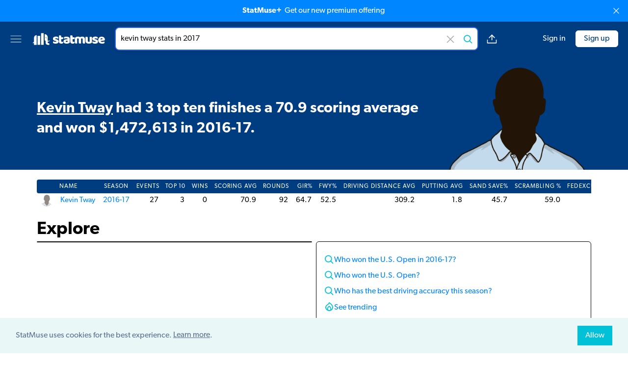

--- FILE ---
content_type: text/html; charset=utf-8
request_url: https://old.statmuse.com/pga/ask/kevin-tway-stats-in-2017
body_size: 7314
content:
<!DOCTYPE html>
<html lang="en">
<head>
  <meta charset="utf-8">
  <meta name="color-scheme" content="light only">
  <meta content="width=device-width, initial-scale=1, maximum-scale=1, user-scalable=no" name="viewport">
  <meta name="apple-itunes-app" content="app-id=1234654160" />
  <meta name="robots" content="noindex">
<title>Kevin Tway Stats In 2017 | StatMuse</title>
<meta name="description" content="Kevin Tway had 3 top ten finishes a 70.9 scoring average and won $1,472,613 in 2016-17.">
<meta name="keywords" content="StatMuse, sports, stats, search, sports search, sports information, sports stats, statistics, fantasy stats, advanced stats, betting information, NBA stats, NFL stats, NHL stats, PGA stats, MLB stats">
<meta property="fb:app_id" content="915991831757165">
<meta property="og:site_name" content="StatMuse">
<meta property="og:title" content="Kevin Tway Stats In 2017 | StatMuse">
<meta property="og:description" content="Kevin Tway had 3 top ten finishes a 70.9 scoring average and won $1,472,613 in 2016-17.">
<meta property="og:locale" content="en_US">
<meta property="og:image" content="https://cdn.statmuse.com/forge-v2/aHR0cHM6Ly9jZG4uc3RhdG11c2UuY29tL2ltZy9wZ2EvcGxheWVycy9zaWxob3VldHRlLXBnYS0tcmdqZ2ZwbXMucG5nP2JnPTAwM0M4MCZ0PWZhY2Vib29r.png">
<meta property="twitter:site" content="@StatMuse">
<meta property="twitter:creator" content="@StatMuse">
<meta property="twitter:title" content="Kevin Tway Stats In 2017 | StatMuse">
<meta property="twitter:description" content="Kevin Tway had 3 top ten finishes a 70.9 scoring average and won $1,472,613 in 2016-17.">
<meta property="twitter:card" content="summary_large_image">
<meta property="twitter:image" content="https://cdn.statmuse.com/forge-v2/aHR0cHM6Ly9jZG4uc3RhdG11c2UuY29tL2ltZy9wZ2EvcGxheWVycy9zaWxob3VldHRlLXBnYS0tcmdqZ2ZwbXMucG5nP2JnPTAwM0M4MCZ0PXR3aXR0ZXI=.png">
<meta content="ask" name="page-type">
<meta content="v:a6ead220-a442-42ee-b76b-82b1f679d65a" name="uid">
<link rel="canonical" href="https://old.statmuse.com/pga/ask/kevin-tway-stats-in-2017" data-should-rewrite="true">
<style>:root {
  --team-primary-color: #003C80;
  --team-secondary-color: #FFFFFF;
}
.dynamic-color {
  background-color: #003C80;
  color: #FFFFFF;
  fill: #FFFFFF;
}
.loading-bar-animate {
  background-color: initial;
}
</style>
<link href="https://use.typekit.net/jpj0wqo.css" rel="stylesheet">
<link href="https://cdn.statmuse.com/app/css/cosmos-9242d7fb4e64329b9ef8971f87e14d09.css?vsn=d" rel="stylesheet">
<link href="https://old.statmuse.com/favicon.ico" rel="icon" type="image/x-icon">
<link href="https://old.statmuse.com/opensearch.xml" rel="search" title="StatMuse Search" type="application/opensearchdescription+xml">
<script async="true" data-rewardful="a27e77" src="https://r.wdfl.co/rw.js"></script><script>(function(w,r){w._rwq=r;w[r]=w[r]||function(){(w[r].q=w[r].q||[]).push(arguments)}})(window,'rewardful');
</script>
<script async="true" src="https://s.ntv.io/serve/load.js" type="text/javascript"></script>
<script async="true" src="https://www.googletagmanager.com/gtag/js?id=G-QRW302M4ZR"></script>
<script>window.dataLayer = window.dataLayer || [];
function gtag(){dataLayer.push(arguments);}
gtag('js', new Date());

gtag('config', 'G-QRW302M4ZR');
</script>
</head>
<body>
<upgrade-banner></upgrade-banner>



<div class="grid grid-cols-[1fr_minmax(auto,_1250px)_1fr] items-center min-h-[62px] md:min-h-[70px] py-2 md:py-3 px-3 md:px-5 z-[5] bg-team-primary sticky top-0">
  <div class="flex col-start-1 col-span-1">
    <div class="min-w-[25px]">
      <dropdown-menu></dropdown-menu>
    </div>
    <a href="/" class="hidden md:block">
<svg version="1.1" id="Layer_1" xmlns="http://www.w3.org/2000/svg"
    viewBox="0 0 425.2 70.9" xml:space="preserve" class="w-[150px] mx-5">
  <rect class="fill-[var(--team-secondary-color,_#0086ff)]" x="53" y="1.7" width="15.1" height="67.4"/>
  <path class="fill-[var(--team-secondary-color,_#00c1d8)]" d="M97.3,49.2c3.1-1,6-2.7,8-5.3c-3.1,0.8-5.9,1.4-8.7,1.5c-1.8,0.1-3.5,0.1-5.3-0.1v-11v-8.8
  c0-9.9-8-17.9-17.9-17.9V43c3.1,0,5.7,2.5,5.7,5.7v8.2c0,6.8,5.5,12.3,12.3,12.3h8.9v-8.9h-3.4c-3,0-5.5-2.5-5.5-5.5v-4.6
  C93.4,50.1,95.4,49.8,97.3,49.2z M80.5,29.2c-1.4-1.4-1.4-3.8,0-5.2c0,1,0.6,2.4,1.8,3.5c1.1,1.1,2.5,1.7,3.5,1.8
  C84.3,30.7,81.9,30.7,80.5,29.2z"/>
  <rect class="fill-[var(--team-secondary-color,_#003ca8)]" x="32.6" y="17.2" width="15.1" height="51.9"/>
  <path class="fill-[var(--team-secondary-color,_#39cccc)]" d="M12.2,28.3v20.2l0,0c0,1.8-1.1,4-3,5.9c-1.9,1.9-4.1,3-5.9,3c2.5,2.4,6.4,2.4,8.9,0v11.8h15.1V13.2
  C19,13.2,12.2,19.9,12.2,28.3z"/>
  <path class="fill-team-secondary" d="M154.5,49.6c0,4-1.5,7.1-4.5,9.3c-3,2.3-7.4,3.4-13.2,3.4c-2.2,0-4.2-0.2-6.1-0.5c-1.9-0.3-3.5-0.8-4.8-1.5
  c-1.3-0.7-2.4-1.5-3.1-2.5c-0.8-1-1.1-2.2-1.1-3.5c0-1.3,0.3-2.3,0.8-3.2c0.5-0.9,1.2-1.6,1.9-2.2c1.5,0.8,3.3,1.6,5.2,2.2
  c2,0.7,4.2,1,6.8,1c1.6,0,2.9-0.2,3.7-0.7c0.9-0.5,1.3-1.1,1.3-1.9c0-0.7-0.3-1.3-0.9-1.7c-0.6-0.4-1.7-0.8-3.1-1l-2.4-0.5
  c-4.6-0.9-7.9-2.3-10.2-4.2c-2.2-1.9-3.3-4.6-3.3-8.2c0-1.9,0.4-3.7,1.3-5.3c0.8-1.6,2-2.9,3.5-3.9c1.5-1,3.3-1.9,5.5-2.4
  c2.1-0.6,4.5-0.9,7-0.9c1.9,0,3.8,0.1,5.5,0.4c1.7,0.3,3.2,0.7,4.4,1.3c1.3,0.6,2.3,1.3,3,2.2c0.7,0.9,1.1,2,1.1,3.3
  c0,1.2-0.2,2.2-0.7,3.1c-0.4,0.9-1,1.6-1.7,2.2c-0.4-0.3-1-0.5-1.9-0.8c-0.8-0.3-1.8-0.5-2.7-0.8c-1-0.2-2-0.4-3-0.6
  c-1-0.2-2-0.2-2.8-0.2c-1.7,0-3.1,0.2-4,0.6c-0.9,0.4-1.4,1-1.4,1.8c0,0.6,0.3,1,0.8,1.4c0.5,0.4,1.5,0.7,3,1l2.4,0.5
  c5,1.2,8.6,2.7,10.7,4.8C153.4,43.8,154.5,46.4,154.5,49.6z"/>
  <path class="fill-team-secondary" d="M169.5,47.9c0,1.4,0.4,2.3,1.3,2.9c0.9,0.6,2.1,0.9,3.7,0.9c0.8,0,1.6-0.1,2.4-0.2c0.8-0.1,1.6-0.3,2.2-0.5
  c0.5,0.6,0.9,1.2,1.2,1.9c0.3,0.7,0.5,1.6,0.5,2.6c0,2-0.7,3.6-2.2,4.9c-1.5,1.3-4.1,1.9-7.9,1.9c-4.6,0-8.2-1-10.6-3.1
  c-2.5-2.1-3.7-5.5-3.7-10.2V15.2c0.6-0.2,1.4-0.3,2.5-0.5c1.1-0.2,2.2-0.3,3.4-0.3c2.3,0,4.1,0.4,5.4,1.2c1.3,0.8,1.9,2.5,1.9,5.1
  v5h10.3c0.3,0.6,0.6,1.3,0.9,2.2c0.3,0.9,0.4,1.8,0.4,2.9c0,1.8-0.4,3.2-1.2,4c-0.8,0.8-1.9,1.2-3.3,1.2h-7.1V47.9z"/>
  <path class="fill-team-secondary" d="M200.2,21.7c2.8,0,5.4,0.3,7.7,0.9c2.3,0.6,4.3,1.5,6,2.6c1.6,1.2,2.9,2.7,3.8,4.5c0.9,1.8,1.3,3.9,1.3,6.4v17.6
  c0,1.4-0.4,2.5-1.1,3.3c-0.8,0.9-1.7,1.6-2.7,2.2c-3.4,2-8.2,3.1-14.4,3.1c-2.8,0-5.3-0.3-7.5-0.8c-2.2-0.5-4.1-1.3-5.7-2.4
  c-1.6-1-2.8-2.4-3.7-4c-0.9-1.6-1.3-3.5-1.3-5.7c0-3.6,1.1-6.4,3.2-8.3c2.1-1.9,5.5-3.1,10-3.6l10.3-1.1v-0.5c0-1.5-0.7-2.6-2-3.3
  c-1.3-0.7-3.3-1-5.8-1c-2,0-3.9,0.2-5.8,0.6c-1.9,0.4-3.6,0.9-5.1,1.6c-0.7-0.5-1.3-1.2-1.7-2.2c-0.5-1-0.7-2-0.7-3
  c0-1.4,0.3-2.4,1-3.3c0.7-0.8,1.7-1.5,3-2.1c1.5-0.6,3.3-1,5.4-1.3C196.4,21.8,198.4,21.7,200.2,21.7z M200.8,52.5
  c0.9,0,1.9-0.1,2.9-0.3c1.1-0.2,1.9-0.4,2.4-0.7v-6.3l-5.7,0.5c-1.5,0.1-2.7,0.4-3.6,0.9c-0.9,0.5-1.4,1.3-1.4,2.4
  c0,1,0.4,1.9,1.2,2.6C197.5,52.2,198.9,52.5,200.8,52.5z"/>
  <path class="fill-team-secondary" d="M235.1,47.9c0,1.4,0.4,2.3,1.3,2.9c0.9,0.6,2.1,0.9,3.7,0.9c0.8,0,1.6-0.1,2.4-0.2c0.8-0.1,1.6-0.3,2.2-0.5
  c0.5,0.6,0.9,1.2,1.2,1.9c0.3,0.7,0.5,1.6,0.5,2.6c0,2-0.7,3.6-2.2,4.9s-4.1,1.9-7.9,1.9c-4.6,0-8.2-1-10.6-3.1
  c-2.5-2.1-3.7-5.5-3.7-10.2V15.2c0.6-0.2,1.4-0.3,2.5-0.5c1.1-0.2,2.2-0.3,3.4-0.3c2.3,0,4.1,0.4,5.4,1.2c1.3,0.8,1.9,2.5,1.9,5.1
  v5h10.3c0.3,0.6,0.6,1.3,0.9,2.2c0.3,0.9,0.4,1.8,0.4,2.9c0,1.8-0.4,3.2-1.2,4c-0.8,0.8-1.9,1.2-3.3,1.2h-7.1V47.9z"/>
  <path class="fill-team-secondary" d="M266.8,21.6c2.2,0,4.3,0.3,6.3,0.9c2.1,0.6,3.9,1.5,5.4,2.7c1.6-1,3.3-1.9,5.3-2.6c2-0.7,4.3-1,7.1-1c2,0,3.9,0.3,5.9,0.8
  c1.9,0.5,3.6,1.4,5.1,2.5c1.5,1.1,2.7,2.6,3.6,4.5c0.9,1.9,1.3,4.1,1.3,6.8v24.8c-0.5,0.2-1.4,0.3-2.5,0.5
  c-1.1,0.2-2.3,0.2-3.5,0.2c-1.2,0-2.2-0.1-3.1-0.2c-0.9-0.2-1.7-0.5-2.3-0.9c-0.6-0.5-1.1-1.1-1.5-1.9c-0.3-0.8-0.5-1.9-0.5-3.2
  V36.5c0-1.6-0.4-2.7-1.3-3.4c-0.9-0.7-2.1-1.1-3.6-1.1c-0.7,0-1.5,0.2-2.4,0.5c-0.8,0.3-1.5,0.7-1.9,1.1c0.1,0.2,0.1,0.4,0.1,0.6
  c0,0.2,0,0.4,0,0.5v26.2c-0.6,0.2-1.4,0.3-2.6,0.5c-1.1,0.2-2.3,0.2-3.4,0.2c-1.2,0-2.2-0.1-3.1-0.2c-0.9-0.2-1.7-0.5-2.3-0.9
  s-1.1-1.1-1.5-1.9c-0.3-0.8-0.5-1.9-0.5-3.2V36.5c0-1.6-0.5-2.7-1.5-3.4c-1-0.7-2.1-1.1-3.5-1.1c-0.9,0-1.8,0.1-2.4,0.4
  c-0.7,0.3-1.3,0.6-1.7,0.8v27.6c-0.5,0.2-1.4,0.3-2.5,0.5c-1.1,0.2-2.3,0.2-3.5,0.2c-1.2,0-2.2-0.1-3.1-0.2
  c-0.9-0.2-1.7-0.5-2.3-0.9c-0.6-0.5-1.1-1.1-1.5-1.9c-0.3-0.8-0.5-1.9-0.5-3.2V31.6c0-1.4,0.3-2.5,0.9-3.4
  c0.6-0.8,1.4-1.6,2.5-2.4c1.8-1.3,4-2.3,6.7-3.1C261.1,22,263.9,21.6,266.8,21.6z"/>
  <path class="fill-team-secondary" d="M309.5,23.3c0.5-0.2,1.4-0.3,2.5-0.5c1.1-0.2,2.3-0.2,3.5-0.2c1.2,0,2.2,0.1,3.1,0.2c0.9,0.2,1.7,0.5,2.3,0.9
  c0.6,0.5,1.1,1.1,1.5,1.9c0.3,0.8,0.5,1.9,0.5,3.2v16.9c0,2.2,0.5,3.7,1.6,4.6c1,0.9,2.6,1.4,4.6,1.4c1.2,0,2.2-0.1,3-0.3
  c0.8-0.2,1.4-0.4,1.8-0.6V23.3c0.5-0.2,1.4-0.3,2.5-0.5c1.1-0.2,2.3-0.2,3.5-0.2c1.2,0,2.2,0.1,3.1,0.2c0.9,0.2,1.7,0.5,2.3,0.9
  c0.6,0.5,1.1,1.1,1.5,1.9c0.3,0.8,0.5,1.9,0.5,3.2v23.9c0,2.6-1.1,4.6-3.3,5.9c-1.8,1.2-4,2-6.6,2.6c-2.5,0.6-5.3,0.9-8.3,0.9
  c-2.8,0-5.4-0.3-7.8-0.9c-2.4-0.6-4.4-1.6-6.2-2.9c-1.7-1.3-3.1-3-4-5.1c-0.9-2.1-1.4-4.6-1.4-7.5V23.3z"/>
  <path class="fill-team-secondary" d="M382.3,49.6c0,4-1.5,7.1-4.5,9.4c-3,2.3-7.4,3.4-13.2,3.4c-2.2,0-4.3-0.2-6.1-0.5c-1.9-0.3-3.5-0.8-4.8-1.5
  c-1.3-0.7-2.4-1.5-3.1-2.5c-0.8-1-1.1-2.2-1.1-3.5c0-1.3,0.3-2.3,0.8-3.2c0.5-0.9,1.2-1.6,1.9-2.2c1.5,0.8,3.3,1.6,5.2,2.2
  c2,0.7,4.2,1,6.8,1c1.6,0,2.9-0.2,3.7-0.7c0.9-0.5,1.3-1.1,1.3-1.9c0-0.7-0.3-1.3-0.9-1.7c-0.6-0.4-1.7-0.8-3.1-1l-2.4-0.5
  c-4.6-0.9-8-2.3-10.2-4.2c-2.2-1.9-3.3-4.7-3.3-8.2c0-1.9,0.4-3.7,1.3-5.3c0.8-1.6,2-2.9,3.5-3.9c1.5-1,3.3-1.9,5.5-2.4
  c2.1-0.6,4.5-0.9,7-0.9c1.9,0,3.8,0.1,5.5,0.4c1.7,0.3,3.2,0.7,4.4,1.3c1.3,0.6,2.3,1.3,3,2.2c0.7,0.9,1.1,2,1.1,3.3
  c0,1.2-0.2,2.2-0.7,3.1c-0.4,0.9-1,1.6-1.7,2.2c-0.4-0.3-1.1-0.5-1.9-0.8c-0.8-0.3-1.8-0.6-2.8-0.8c-1-0.2-2-0.4-3-0.6
  c-1-0.2-2-0.2-2.8-0.2c-1.7,0-3.1,0.2-4,0.6c-0.9,0.4-1.4,1-1.4,1.9c0,0.6,0.3,1.1,0.8,1.4c0.5,0.4,1.5,0.7,3,1l2.4,0.6
  c5,1.2,8.6,2.7,10.7,4.8C381.2,43.8,382.3,46.4,382.3,49.6z"/>
  <path class="fill-team-secondary" d="M405.3,62.3c-3.1,0-6-0.4-8.6-1.3c-2.7-0.9-5-2.2-6.9-3.9c-2-1.7-3.5-3.9-4.6-6.5c-1.1-2.6-1.7-5.7-1.7-9.2
  c0-3.5,0.6-6.4,1.7-8.9c1.1-2.5,2.6-4.5,4.4-6.1c1.8-1.6,3.9-2.8,6.3-3.5c2.4-0.8,4.8-1.1,7.2-1.1c2.8,0,5.3,0.4,7.6,1.3
  c2.3,0.8,4.3,2,5.9,3.5c1.7,1.5,2.9,3.2,3.9,5.3c0.9,2,1.4,4.3,1.4,6.7c0,1.8-0.5,3.1-1.5,4.1c-1,0.9-2.4,1.5-4.2,1.8l-19.4,2.9
  c0.6,1.7,1.8,3,3.5,3.9c1.8,0.9,3.8,1.3,6.1,1.3c2.2,0,4.2-0.3,6.1-0.8c1.9-0.6,3.5-1.2,4.7-1.9c0.8,0.5,1.5,1.3,2.1,2.2
  c0.6,0.9,0.9,1.9,0.9,3c0,2.4-1.1,4.1-3.3,5.3c-1.7,0.9-3.6,1.5-5.7,1.8C409.1,62.1,407.2,62.3,405.3,62.3z M403.1,31.3
  c-1.3,0-2.3,0.2-3.3,0.6c-0.9,0.4-1.7,1-2.2,1.6c-0.6,0.7-1,1.4-1.3,2.2c-0.3,0.8-0.5,1.6-0.5,2.5l13.5-2.2
  c-0.2-1-0.7-2.1-1.7-3.1C406.5,31.9,405.1,31.3,403.1,31.3z"/>
</svg>

    </a>
  </div>
  <div class="col-start-2 col-span-1 max-w-[780px] flex">
    <div class="flex-1">
<ask-bar action="/ask" autosuggest-enabled="true" class="unstable" context="sports" csrf-token="ADIsLwc4eyZDOn9vUgkCB3FlagZDXwIpOUvYft8Lzx6V3Vxl273Aw5XL" league-name="pga" placeholder="Search players, stats or odds" preferred-domain="pga" query-text="kevin tway stats in 2017" throttle="800"></ask-bar>
    </div>
    <div class="md:flex items-center ml-4 hidden space-x-4">
<answer-share ask-short-url="https://statm.us/e/yB3z5QrD1" ask-url="https://old.statmuse.com/pga/ask/kevin-tway-stats-in-2017" class="unstable"></answer-share>

    </div>
  </div>
  <div class="flex space-x-5 items-center justify-end flex-shrink-0">

      <right-menu class="md:hidden"></right-menu>
      <a href="/signin" class="hidden md:block ml-5 no-underline hover:underline text-team-secondary-sm-default whitespace-nowrap">Sign in</a>
      <a href="/signup" class="hidden md:block flex items-center justify-center border border-team-secondary-sm-default rounded-md hover:text-team-secondary-sm-default hover:bg-team-primary hover:border-team-secondary-sm-default hover:border hover:no-underline py-1 px-4 bg-team-secondary-sm-default text-team-primary whitespace-nowrap">Sign up</a>

  </div>
</div>

<div class="main-layout mb-5 bg-team-primary text-team-secondary">
<div class="flex flex-col md:flex-row pt-4 md:pt-6 relative">
  <div class="flex-1 flex flex-col justify-between text-center md:text-left">
    <span class="italic opacity-50 saturate-0">

    </span>
    <h1 class="nlg-answer font-semibold text-xl md:text-2xl md:leading-snug lg:text-[1.75rem] xl:text-3xl xl:leading-snug my-auto" data-cy-nlg>
<p><a href="https://old.statmuse.com/pga/ask/kevin-tway-career-stats">Kevin Tway</a> had 3 top ten finishes a 70.9 scoring average and won $1,472,613 in 2016-17.</p>
    </h1>
  </div>

    <img
      class="h-44 md:h-52 self-center md:self-end mt-2 md:mt-0 md:pl-6 md:pr-1.5 select-none"
      alt="kevin tway stats in 2017"
      src="https://cdn.statmuse.com/img/pga/players/silhouette-pga--rgjgfpms.png"
    />

  <div class="md:hidden flex flex-col items-center absolute right-0 bottom-2.5 space-y-2.5">
<answer-share ask-short-url="https://statm.us/e/yB3z5QrD1" ask-url="https://old.statmuse.com/pga/ask/kevin-tway-stats-in-2017" class="unstable"></answer-share>

  </div>
</div>

</div>

<div class="main-layout">

  <div style="min-height: 500px" data-reset-style="min-height">
<visual-answer answer="{&quot;conversation&quot;:{&quot;complete&quot;:true},&quot;disposition&quot;:{&quot;intent&quot;:&quot;SportsQuestion:Stats&quot;,&quot;responseType&quot;:&quot;results&quot;,&quot;resultsType&quot;:&quot;answer&quot;},&quot;limit&quot;:25,&quot;nlg&quot;:{&quot;ssml&quot;:{&quot;answer&quot;:&quot;Kevin Tway had three top ten finishes a seventy point nine scoring average and won 1,472,613 dollars in &lt;say-as interpret-as=\&quot;date\&quot; format=\&quot;y\&quot;&gt;2016&lt;/say-as&gt; 17.&quot;},&quot;text&quot;:{&quot;answer&quot;:[{&quot;entity&quot;:{&quot;baseResourcePath&quot;:&quot;pga/players/109&quot;,&quot;display&quot;:&quot;Kevin Tway&quot;,&quot;domain&quot;:&quot;PGA&quot;,&quot;id&quot;:&quot;109&quot;,&quot;shortDisplay&quot;:&quot;K. Tway&quot;,&quot;type&quot;:&quot;player&quot;},&quot;omitLeadingSpace&quot;:true,&quot;text&quot;:&quot;Kevin Tway&quot;,&quot;type&quot;:&quot;entity&quot;},{&quot;omitLeadingSpace&quot;:false,&quot;text&quot;:&quot;had 3 top ten finishes a 70.9 scoring average and won $1,472,613 in 2016-17.&quot;,&quot;type&quot;:&quot;general&quot;}]}},&quot;tokenizationScore&quot;:{&quot;average&quot;:6,&quot;max&quot;:18,&quot;median&quot;:2},&quot;type&quot;:&quot;nlgAnswerNotPossibleVisualsRequired&quot;,&quot;visual&quot;:{&quot;additionalQuestions&quot;:[{&quot;domain&quot;:&quot;PGA&quot;,&quot;text&quot;:&quot;Who won the U.S. Open in 2016-17?&quot;},{&quot;domain&quot;:&quot;PGA&quot;,&quot;text&quot;:&quot;Who won the U.S. Open?&quot;},{&quot;domain&quot;:&quot;PGA&quot;,&quot;text&quot;:&quot;Who has the best driving accuracy this season?&quot;},{&quot;domain&quot;:&quot;PGA&quot;,&quot;text&quot;:&quot;Who won the PGA Championship?&quot;},{&quot;domain&quot;:&quot;PGA&quot;,&quot;text&quot;:&quot;Who has the best greens in regulation percentage this season?&quot;},{&quot;domain&quot;:&quot;PGA&quot;,&quot;text&quot;:&quot;Who has the best sand save percentage this season?&quot;},{&quot;domain&quot;:&quot;PGA&quot;,&quot;text&quot;:&quot;Who won the Open Championship in 2016-17?&quot;},{&quot;domain&quot;:&quot;PGA&quot;,&quot;text&quot;:&quot;How many titles does Kevin Tway have?&quot;},{&quot;domain&quot;:&quot;PGA&quot;,&quot;text&quot;:&quot;Who has won the most tournaments all-time?&quot;},{&quot;domain&quot;:&quot;PGA&quot;,&quot;text&quot;:&quot;Who has hit the most holes in one all-time?&quot;}],&quot;contentReference&quot;:{&quot;answerTags&quot;:{&quot;playerIds&quot;:[109],&quot;seasonYears&quot;:[2017],&quot;teamIds&quot;:[]},&quot;domainTags&quot;:{&quot;domain&quot;:&quot;PGA&quot;},&quot;questionTags&quot;:{&quot;actorType&quot;:&quot;player&quot;,&quot;playerIds&quot;:[109],&quot;seasonYears&quot;:[2017],&quot;teamIds&quot;:[]}},&quot;detail&quot;:[{&quot;columnCharts&quot;:[],&quot;grids&quot;:[{&quot;columns&quot;:[{&quot;rowItemKey&quot;:&quot;NAME&quot;,&quot;title&quot;:&quot;NAME&quot;,&quot;type&quot;:&quot;string&quot;},{&quot;rowItemKey&quot;:&quot;SEASON&quot;,&quot;title&quot;:&quot;SEASON&quot;,&quot;type&quot;:&quot;number&quot;},{&quot;rowItemKey&quot;:&quot;EVENTS&quot;,&quot;title&quot;:&quot;EVENTS&quot;,&quot;type&quot;:&quot;number&quot;},{&quot;rowItemKey&quot;:&quot;TOP 10&quot;,&quot;title&quot;:&quot;TOP 10&quot;,&quot;type&quot;:&quot;number&quot;},{&quot;rowItemKey&quot;:&quot;WINS&quot;,&quot;title&quot;:&quot;WINS&quot;,&quot;type&quot;:&quot;number&quot;},{&quot;rowItemKey&quot;:&quot;SCORING AVG&quot;,&quot;title&quot;:&quot;SCORING AVG&quot;,&quot;type&quot;:&quot;number&quot;},{&quot;rowItemKey&quot;:&quot;ROUNDS&quot;,&quot;title&quot;:&quot;ROUNDS&quot;,&quot;type&quot;:&quot;number&quot;},{&quot;rowItemKey&quot;:&quot;GIR%&quot;,&quot;title&quot;:&quot;GIR%&quot;,&quot;type&quot;:&quot;number&quot;},{&quot;rowItemKey&quot;:&quot;FWY%&quot;,&quot;title&quot;:&quot;FWY%&quot;,&quot;type&quot;:&quot;number&quot;},{&quot;rowItemKey&quot;:&quot;DRIVING DISTANCE AVG&quot;,&quot;title&quot;:&quot;DRIVING DISTANCE AVG&quot;,&quot;type&quot;:&quot;number&quot;},{&quot;rowItemKey&quot;:&quot;PUTTING AVG&quot;,&quot;title&quot;:&quot;PUTTING AVG&quot;,&quot;type&quot;:&quot;number&quot;},{&quot;rowItemKey&quot;:&quot;SAND SAVE%&quot;,&quot;title&quot;:&quot;SAND SAVE%&quot;,&quot;type&quot;:&quot;number&quot;},{&quot;rowItemKey&quot;:&quot;SCRAMBLING %&quot;,&quot;title&quot;:&quot;SCRAMBLING %&quot;,&quot;type&quot;:&quot;number&quot;},{&quot;rowItemKey&quot;:&quot;FEDEXCUP POINTS&quot;,&quot;title&quot;:&quot;FEDEXCUP POINTS&quot;,&quot;type&quot;:&quot;number&quot;},{&quot;rowItemKey&quot;:&quot;MONEY&quot;,&quot;title&quot;:&quot;MONEY&quot;,&quot;type&quot;:&quot;number&quot;}],&quot;name&quot;:&quot;all&quot;,&quot;rows&quot;:[{&quot;DRIVING DISTANCE AVG&quot;:{&quot;display&quot;:&quot;309.2&quot;,&quot;value&quot;:309.2},&quot;EVENTS&quot;:{&quot;display&quot;:&quot;27&quot;,&quot;value&quot;:27},&quot;FEDEXCUP POINTS&quot;:{&quot;display&quot;:&quot;740&quot;,&quot;value&quot;:740},&quot;FWY%&quot;:{&quot;display&quot;:&quot;52.5&quot;,&quot;value&quot;:52.48},&quot;GIR%&quot;:{&quot;display&quot;:&quot;64.7&quot;,&quot;value&quot;:64.71},&quot;MONEY&quot;:{&quot;display&quot;:&quot;$1,472,613&quot;,&quot;value&quot;:1472613},&quot;NAME&quot;:{&quot;display&quot;:&quot;Kevin Tway&quot;,&quot;entity&quot;:{&quot;baseResourcePath&quot;:&quot;pga/players/109&quot;,&quot;display&quot;:&quot;Kevin Tway&quot;,&quot;domain&quot;:&quot;PGA&quot;,&quot;id&quot;:&quot;109&quot;,&quot;shortDisplay&quot;:&quot;K. Tway&quot;,&quot;type&quot;:&quot;player&quot;},&quot;imageUrl&quot;:&quot;https://cdn.statmuse.com/img/pga/players/silhouette-pga--c3sqh7_p.png&quot;,&quot;value&quot;:&quot;Tway, Kevin&quot;},&quot;PUTTING AVG&quot;:{&quot;display&quot;:&quot;1.8&quot;,&quot;value&quot;:1.766},&quot;ROUNDS&quot;:{&quot;display&quot;:&quot;92&quot;,&quot;value&quot;:92},&quot;SAND SAVE%&quot;:{&quot;display&quot;:&quot;45.7&quot;,&quot;value&quot;:45.7},&quot;SCORING AVG&quot;:{&quot;display&quot;:&quot;70.9&quot;,&quot;value&quot;:70.868},&quot;SCRAMBLING %&quot;:{&quot;display&quot;:&quot;59.0&quot;,&quot;value&quot;:59.03},&quot;SEASON&quot;:{&quot;display&quot;:&quot;2016-17&quot;,&quot;entity&quot;:{&quot;baseResourcePath&quot;:&quot;pga/players/109&quot;,&quot;display&quot;:&quot;Kevin Tway&quot;,&quot;domain&quot;:&quot;PGA&quot;,&quot;id&quot;:&quot;109&quot;,&quot;parameters&quot;:{&quot;seasonYear&quot;:2017},&quot;shortDisplay&quot;:&quot;K. Tway&quot;,&quot;type&quot;:&quot;player&quot;},&quot;value&quot;:2017},&quot;TOP 10&quot;:{&quot;display&quot;:&quot;3&quot;,&quot;value&quot;:3},&quot;WINS&quot;:{&quot;display&quot;:&quot;0&quot;,&quot;value&quot;:0}}]}],&quot;type&quot;:&quot;stats&quot;}],&quot;domain&quot;:&quot;PGA&quot;,&quot;isSuperlative&quot;:false,&quot;summary&quot;:{&quot;answer&quot;:[{&quot;entity&quot;:{&quot;baseResourcePath&quot;:&quot;pga/players/109&quot;,&quot;display&quot;:&quot;Kevin Tway&quot;,&quot;domain&quot;:&quot;PGA&quot;,&quot;id&quot;:&quot;109&quot;,&quot;shortDisplay&quot;:&quot;K. Tway&quot;,&quot;type&quot;:&quot;player&quot;},&quot;omitLeadingSpace&quot;:true,&quot;text&quot;:&quot;Kevin Tway&quot;,&quot;type&quot;:&quot;entity&quot;},{&quot;omitLeadingSpace&quot;:false,&quot;text&quot;:&quot;had 3 top ten finishes a 70.9 scoring average and won $1,472,613 in 2016-17.&quot;,&quot;type&quot;:&quot;general&quot;}],&quot;subject&quot;:{&quot;actor&quot;:{&quot;ids&quot;:[{&quot;id&quot;:&quot;f2dbe100-94f1-43e1-add9-a5b3ca0b4d0a&quot;,&quot;type&quot;:&quot;league&quot;}],&quot;year&quot;:2017},&quot;colors&quot;:{&quot;background&quot;:&quot;#003C80&quot;,&quot;foreground&quot;:&quot;#FFFFFF&quot;},&quot;entities&quot;:[{&quot;baseResourcePath&quot;:&quot;pga/players/109&quot;,&quot;display&quot;:&quot;Kevin Tway&quot;,&quot;domain&quot;:&quot;PGA&quot;,&quot;id&quot;:&quot;109&quot;,&quot;parameters&quot;:{&quot;seasonYear&quot;:2017},&quot;shortDisplay&quot;:&quot;K. Tway&quot;,&quot;type&quot;:&quot;player&quot;}],&quot;imageUrl&quot;:&quot;https://cdn.statmuse.com/img/pga/players/silhouette-pga--rgjgfpms.png&quot;},&quot;text&quot;:[{&quot;omitLeadingSpace&quot;:true,&quot;text&quot;:&quot;Kevin Tway had 3 top ten finishes a 70.9 scoring average and won $1,472,613 in 2016-17.&quot;,&quot;type&quot;:&quot;general&quot;}]},&quot;summaryTokens&quot;:[{&quot;omitLeadingSpace&quot;:true,&quot;text&quot;:&quot;Kevin Tway stats in 2017&quot;,&quot;type&quot;:&quot;general&quot;}]}}"></visual-answer>
  </div>

  <div class="mt-6 mb-4">
    <h3 class="text-4xl font-semibold mb-1">Explore</h3>
    <div class="grid grid-cols-[repeat(auto-fit,_minmax(425px,_1fr))] gap-2 items-start">

<div data-track-view-video class="border border-black rounded-md overflow-hidden z-0">

    <div class='s2nPlayer k-G4ZAb39z' data-type='float'></div><script type='text/javascript' src='//embed.sendtonews.com/player3/embedcode.js?fk=G4ZAb39z&cid=15048&offsetx=0&offsety=0&floatwidth=400&floatposition=bottom-right' data-type='s2nScript'></script>

</div>

<ul class="p-4 border border-black rounded-md" data-cy-related-questions><li class="flex-1 min-w-[210px] my-1.5 sm:my-2.5 flex gap-1.5 leading-snug"><i class="w-5 h-5 shrink-0 explore-search-icon"></i><a data-track-event="{&quot;name&quot;:&quot;Click Try-Also Query&quot;,&quot;query&quot;:&quot;Who won the U.S. Open in 2016-17?&quot;}" href="/pga/ask?q=who+won+the+u.s.+open+in+2016-17">Who won the U.S. Open in 2016-17?</a></li><li class="flex-1 min-w-[210px] my-1.5 sm:my-2.5 flex gap-1.5 leading-snug"><i class="w-5 h-5 shrink-0 explore-search-icon"></i><a data-track-event="{&quot;name&quot;:&quot;Click Try-Also Query&quot;,&quot;query&quot;:&quot;Who won the U.S. Open?&quot;}" href="/pga/ask/who-won-the-u.s.-open">Who won the U.S. Open?</a></li><li class="flex-1 min-w-[210px] my-1.5 sm:my-2.5 flex gap-1.5 leading-snug"><i class="w-5 h-5 shrink-0 explore-search-icon"></i><a data-track-event="{&quot;name&quot;:&quot;Click Try-Also Query&quot;,&quot;query&quot;:&quot;Who has the best driving accuracy this season?&quot;}" href="/pga/ask/who-has-the-best-driving-accuracy-this-season">Who has the best driving accuracy this season?</a></li><li class="flex-1 min-w-[210px] my-1.5 flex gap-1.5"><i class="w-5 h-5 shrink-0 explore-flame-icon"></i><a href="/pga/questions">See trending</a></li></ul>

    </div>
  </div>

</div>

<div style="width: 100%;border-top: 1px solid #c7c8ca;"></div>
<footer class="border-y border-[#c7c8ca]">
  <div class="flex flex-wrap items-center justify-center sm:justify-between mx-auto px-3 max-w-[1144px]">
    <div class="flex">
      <ul class="flex flex-col sm:flex-row mt-4">

          <li class="p-8 sm:first-of-type:pl-0 ">
            <h6 class="text-[0.8rem] uppercase tracking-[0.07rem] my-1.5">Company</h6>
            <ul>

                <li class="inline-block sm:block pr-4 sm:p-0 my-2">
                  <a href="/">
Home
                  </a>
                </li>

                <li class="inline-block sm:block pr-4 sm:p-0 my-2">
                  <a href="/company">
About
                  </a>
                </li>

                <li class="inline-block sm:block pr-4 sm:p-0 my-2">
                  <a href="https://shop.statmuse.com/">
Shop
                  </a>
                </li>

                <li class="inline-block sm:block pr-4 sm:p-0 my-2">
                  <a href="https://blog.statmuse.com/">
Blog
                  </a>
                </li>

            </ul>
          </li>

          <li class="p-8 sm:first-of-type:pl-0 ">
            <h6 class="text-[0.8rem] uppercase tracking-[0.07rem] my-1.5">Search</h6>
            <ul>

                <li class="inline-block sm:block pr-4 sm:p-0 my-2">
                  <a href="/money">
Money
                  </a>
                </li>

                <li class="inline-block sm:block pr-4 sm:p-0 my-2">
                  <a href="/questions">
Trending
                  </a>
                </li>

                <li class="inline-block sm:block pr-4 sm:p-0 my-2">
                  <a href="/product/examples">
Examples
                  </a>
                </li>

                <li class="inline-block sm:block pr-4 sm:p-0 my-2">
                  <a href="/product/data">
Data
                  </a>
                </li>

            </ul>
          </li>

          <li class="p-8 sm:first-of-type:pl-0 ">
            <h6 class="text-[0.8rem] uppercase tracking-[0.07rem] my-1.5">Legal</h6>
            <ul>

                <li class="inline-block sm:block pr-4 sm:p-0 my-2">
                  <a href="/terms">
Terms of Service
                  </a>
                </li>

                <li class="inline-block sm:block pr-4 sm:p-0 my-2">
                  <a href="/privacy">
Privacy Policy
                  </a>
                </li>

            </ul>
          </li>

      </ul>
    </div>
    <ul class="flex my-4">

        <li class="p-3">
          <a href="https://twitter.com/statmuse" target="_blank">
            <img
              class="w-7 h-7"
              src="https://cdn.statmuse.com/app/images/icons/twitter-e466efadc7f7e338c6abbb857fa5c608.svg?vsn=d"
              alt="twitter.svg"
            >
          </a>
        </li>

        <li class="p-3">
          <a href="https://tiktok.com/@statmuse" target="_blank">
            <img
              class="w-7 h-7"
              src="https://cdn.statmuse.com/app/images/icons/tiktok-c8d2177432de0577cc4c75c60028b826.svg?vsn=d"
              alt="tiktok.svg"
            >
          </a>
        </li>

        <li class="p-3">
          <a href="https://www.instagram.com/statmuse/" target="_blank">
            <img
              class="w-7 h-7"
              src="https://cdn.statmuse.com/app/images/icons/ig-a495fab4078b3ba82694f5e727053ada.svg?vsn=d"
              alt="ig.svg"
            >
          </a>
        </li>

        <li class="p-3">
          <a href="https://blog.statmuse.com/tagged/podcast" target="_blank">
            <img
              class="w-7 h-7"
              src="https://cdn.statmuse.com/app/images/icons/podcast-fb04e76ab22946582b757a2f1e0467d8.svg?vsn=d"
              alt="podcast.svg"
            >
          </a>
        </li>

    </ul>
  </div>
</footer>

<cookie-consent></cookie-consent>
  <script src="https://cdn.statmuse.com/app/js/cosmos-b165b4abed689c5aab088b322c6e7aa0.js?vsn=d"></script>
</body>
</html>


--- FILE ---
content_type: application/javascript
request_url: https://cdn.statmuse.com/app/js/7277.5320b4.js
body_size: 5770
content:
/*! For license information please see 7277.5320b4.js.LICENSE.txt */
(self.webpackChunkcosmos=self.webpackChunkcosmos||[]).push([[7277,2163],{52163:(e,t,r)=>{"use strict";r.r(t),r.d(t,{default:()=>o}),r(19601);var n=r(67294);function a(){return a=Object.assign||function(e){for(var t=1;t<arguments.length;t++){var r=arguments[t];for(var n in r)Object.prototype.hasOwnProperty.call(r,n)&&(e[n]=r[n])}return e},a.apply(this,arguments)}const o=function(e){return n.createElement("svg",a({version:"1.1",xmlns:"http://www.w3.org/2000/svg",x:"0px",y:"0px",viewBox:"0 0 29.2 22.7",xmlSpace:"preserve"},e),n.createElement("path",{d:"M27,19.2H2.2c-0.3,0-0.5-0.2-0.5-0.5s0.2-0.5,0.5-0.5H27c0.3,0,0.5,0.2,0.5,0.5S27.3,19.2,27,19.2z"}),n.createElement("path",{d:"M27,11.8H2.2c-0.3,0-0.5-0.2-0.5-0.5s0.2-0.5,0.5-0.5H27c0.3,0,0.5,0.2,0.5,0.5S27.3,11.8,27,11.8z"}),n.createElement("path",{d:"M27,4.4H2.2c-0.3,0-0.5-0.2-0.5-0.5s0.2-0.5,0.5-0.5H27c0.3,0,0.5,0.2,0.5,0.5S27.3,4.4,27,4.4z"}))}},27277:(e,t,r)=>{"use strict";r.r(t),r.d(t,{default:()=>v}),r(21249),r(68309),r(41539),r(88674),r(47941),r(82526),r(57327),r(38880),r(54747),r(49337),r(41817),r(32165),r(66992),r(78783),r(33948),r(47042),r(91038),r(35666);var n=r(67294),a=r(89217),o=r(5285),u=r(52163),i=r(94184),s=r.n(i);function l(e,t){(null==t||t>e.length)&&(t=e.length);for(var r=0,n=new Array(t);r<t;r++)n[r]=e[r];return n}function c(e,t){var r=Object.keys(e);if(Object.getOwnPropertySymbols){var n=Object.getOwnPropertySymbols(e);t&&(n=n.filter((function(t){return Object.getOwnPropertyDescriptor(e,t).enumerable}))),r.push.apply(r,n)}return r}function f(e){for(var t=1;t<arguments.length;t++){var r=null!=arguments[t]?arguments[t]:{};t%2?c(Object(r),!0).forEach((function(t){p(e,t,r[t])})):Object.getOwnPropertyDescriptors?Object.defineProperties(e,Object.getOwnPropertyDescriptors(r)):c(Object(r)).forEach((function(t){Object.defineProperty(e,t,Object.getOwnPropertyDescriptor(r,t))}))}return e}function p(e,t,r){return t in e?Object.defineProperty(e,t,{value:r,enumerable:!0,configurable:!0,writable:!0}):e[t]=r,e}var d=function(e,t){var r=t.type,n=t.payload;switch(r){case"EMAIL_INPUT_CHANGE":return f(f({},e),{},{email:n});case"EMAIL_SIGNIN_LINK_RESOLVED":return f(f({},e),{},{user:n});case"EMAIL_SIGNIN_LINK_REJECTED":return f(f({},e),{},{errorMessage:n});default:return e}},m=[{name:"Sign in",href:"/signin"},{name:"Sign up",href:"/signup"}];const v=function(e){var t,r,i=(t=(0,n.useReducer)(d,e),r=2,function(e){if(Array.isArray(e))return e}(t)||function(e,t){var r=null==e?null:"undefined"!=typeof Symbol&&e[Symbol.iterator]||e["@@iterator"];if(null!=r){var n,a,o=[],u=!0,i=!1;try{for(r=r.call(e);!(u=(n=r.next()).done)&&(o.push(n.value),!t||o.length!==t);u=!0);}catch(e){i=!0,a=e}finally{try{u||null==r.return||r.return()}finally{if(i)throw a}}return o}}(t,r)||function(e,t){if(e){if("string"==typeof e)return l(e,t);var r=Object.prototype.toString.call(e).slice(8,-1);return"Object"===r&&e.constructor&&(r=e.constructor.name),"Map"===r||"Set"===r?Array.from(e):"Arguments"===r||/^(?:Ui|I)nt(?:8|16|32)(?:Clamped)?Array$/.test(r)?l(e,t):void 0}}(t,r)||function(){throw new TypeError("Invalid attempt to destructure non-iterable instance.\nIn order to be iterable, non-array objects must have a [Symbol.iterator]() method.")}()),c=i[0];return i[1],c.email,c.errorMessage,c.user,c.avatarUrl,n.createElement(a.v,{as:"div",className:"relative ml-3"},n.createElement("div",null,n.createElement(a.v.Button,{className:"flex max-w-xs items-center text-sm focus:outline-none focus:ring-2 focus:ring-team-secondary-sm-default focus:ring-offset-2"},n.createElement("span",{className:"sr-only"},"Open user menu"),n.createElement(u.default,{className:"w-[25px] h-[25px] relative cursor-pointer fill-team-secondary"}))),n.createElement(o.u,{as:n.Fragment,enter:"transition ease-out duration-200",enterFrom:"transform opacity-0 scale-95",enterTo:"transform opacity-100 scale-100",leave:"transition ease-in duration-75",leaveFrom:"transform opacity-100 scale-100",leaveTo:"transform opacity-0 scale-95"},n.createElement(a.v.Items,{className:"absolute right-0 z-10 mt-2 w-48 origin-top-right rounded-md bg-white py-1 shadow-lg ring-1 ring-black ring-opacity-5 focus:outline-none"},m.map((function(e){return n.createElement(a.v.Item,{key:e.name},(function(t){var r=t.active;return n.createElement("a",{href:e.href,className:s()(r?"bg-gray-100":"","block px-4 py-2 text-sm text-gray-700 no-underline hover:no-underline")},e.name)}))})))))}},94184:(e,t)=>{var r;!function(){"use strict";var n={}.hasOwnProperty;function a(){for(var e=[],t=0;t<arguments.length;t++){var r=arguments[t];if(r){var o=typeof r;if("string"===o||"number"===o)e.push(r);else if(Array.isArray(r)&&r.length){var u=a.apply(null,r);u&&e.push(u)}else if("object"===o)for(var i in r)n.call(r,i)&&r[i]&&e.push(i)}}return e.join(" ")}e.exports?(a.default=a,e.exports=a):void 0===(r=function(){return a}.apply(t,[]))||(e.exports=r)}()},21249:(e,t,r)=>{"use strict";var n=r(82109),a=r(42092).map;n({target:"Array",proto:!0,forced:!r(81194)("map")},{map:function(e){return a(this,e,arguments.length>1?arguments[1]:void 0)}})},19601:(e,t,r)=>{var n=r(82109),a=r(21574);n({target:"Object",stat:!0,forced:Object.assign!==a},{assign:a})},89217:(e,t,r)=>{"use strict";r.d(t,{v:()=>Q});var n,a=r(67294),o=r(32984),u=r(12351),i=r(9362),s=r(94192),l=r(16723),c=r(23784),f=r(19946),p=r(61363),d=((n=d||{})[n.First=0]="First",n[n.Previous=1]="Previous",n[n.Next=2]="Next",n[n.Last=3]="Last",n[n.Specific=4]="Specific",n[n.Nothing=5]="Nothing",n);var m=r(64103),v=r(84575),y=r(43986),g=r(15466),b=r(16567);function I(e){var t;if(e.type)return e.type;let r=null!=(t=e.as)?t:"button";return"string"==typeof r&&"button"===r.toLowerCase()?"button":void 0}function h(e,t){let[r,n]=(0,a.useState)((()=>I(e)));return(0,l.e)((()=>{n(I(e))}),[e.type,e.as]),(0,l.e)((()=>{r||t.current&&t.current instanceof HTMLButtonElement&&!t.current.hasAttribute("type")&&n("button")}),[r,t]),r}var x=r(51074),R=r(73781);function S(e){return[e.screenX,e.screenY]}function w(){let e=(0,a.useRef)([-1,-1]);return{wasMoved(t){let r=S(t);return(e.current[0]!==r[0]||e.current[1]!==r[1])&&(e.current=r,!0)},update(t){e.current=S(t)}}}var E,O,P=((O=P||{})[O.Open=0]="Open",O[O.Closed=1]="Closed",O),M=(e=>(e[e.Pointer=0]="Pointer",e[e.Other=1]="Other",e))(M||{}),T=((E=T||{})[E.OpenMenu=0]="OpenMenu",E[E.CloseMenu=1]="CloseMenu",E[E.GoToItem=2]="GoToItem",E[E.Search=3]="Search",E[E.ClearSearch=4]="ClearSearch",E[E.RegisterItem=5]="RegisterItem",E[E.UnregisterItem=6]="UnregisterItem",E);function N(e,t=(e=>e)){let r=null!==e.activeItemIndex?e.items[e.activeItemIndex]:null,n=(0,v.z2)(t(e.items.slice()),(e=>e.dataRef.current.domRef.current)),a=r?n.indexOf(r):null;return-1===a&&(a=null),{items:n,activeItemIndex:a}}let D={1:e=>1===e.menuState?e:{...e,activeItemIndex:null,menuState:1},0:e=>0===e.menuState?e:{...e,menuState:0},2:(e,t)=>{var r;let n=N(e),a=function(e,t){let r=t.resolveItems();if(r.length<=0)return null;let n=t.resolveActiveIndex(),a=null!=n?n:-1,o=(()=>{switch(e.focus){case 0:return r.findIndex((e=>!t.resolveDisabled(e)));case 1:{let e=r.slice().reverse().findIndex(((e,r,n)=>!(-1!==a&&n.length-r-1>=a||t.resolveDisabled(e))));return-1===e?e:r.length-1-e}case 2:return r.findIndex(((e,r)=>!(r<=a||t.resolveDisabled(e))));case 3:{let e=r.slice().reverse().findIndex((e=>!t.resolveDisabled(e)));return-1===e?e:r.length-1-e}case 4:return r.findIndex((r=>t.resolveId(r)===e.id));case 5:return null;default:!function(e){throw new Error("Unexpected object: "+e)}(e)}})();return-1===o?n:o}(t,{resolveItems:()=>n.items,resolveActiveIndex:()=>n.activeItemIndex,resolveId:e=>e.id,resolveDisabled:e=>e.dataRef.current.disabled});return{...e,...n,searchQuery:"",activeItemIndex:a,activationTrigger:null!=(r=t.trigger)?r:1}},3:(e,t)=>{let r=""!==e.searchQuery?0:1,n=e.searchQuery+t.value.toLowerCase(),a=(null!==e.activeItemIndex?e.items.slice(e.activeItemIndex+r).concat(e.items.slice(0,e.activeItemIndex+r)):e.items).find((e=>{var t;return(null==(t=e.dataRef.current.textValue)?void 0:t.startsWith(n))&&!e.dataRef.current.disabled})),o=a?e.items.indexOf(a):-1;return-1===o||o===e.activeItemIndex?{...e,searchQuery:n}:{...e,searchQuery:n,activeItemIndex:o,activationTrigger:1}},4:e=>""===e.searchQuery?e:{...e,searchQuery:"",searchActiveItemIndex:null},5:(e,t)=>{let r=N(e,(e=>[...e,{id:t.id,dataRef:t.dataRef}]));return{...e,...r}},6:(e,t)=>{let r=N(e,(e=>{let r=e.findIndex((e=>e.id===t.id));return-1!==r&&e.splice(r,1),e}));return{...e,...r,activationTrigger:1}}},k=(0,a.createContext)(null);function A(e){let t=(0,a.useContext)(k);if(null===t){let t=new Error(`<${e} /> is missing a parent <Menu /> component.`);throw Error.captureStackTrace&&Error.captureStackTrace(t,A),t}return t}function j(e,t){return(0,o.E)(t.type,D,e,t)}k.displayName="MenuContext";let C=a.Fragment,F=u.AN.RenderStrategy|u.AN.Static,L=a.Fragment,z=(0,u.yV)((function(e,t){let r=(0,a.useReducer)(j,{menuState:1,buttonRef:(0,a.createRef)(),itemsRef:(0,a.createRef)(),items:[],searchQuery:"",activeItemIndex:null,activationTrigger:1}),[{menuState:n,itemsRef:i,buttonRef:s},l]=r,f=(0,c.T)(t);(0,y.O)([s,i],((e,t)=>{var r;l({type:1}),(0,v.sP)(t,v.tJ.Loose)||(e.preventDefault(),null==(r=s.current)||r.focus())}),0===n);let p=(0,R.z)((()=>{l({type:1})})),d=(0,a.useMemo)((()=>({open:0===n,close:p})),[n,p]),m=e,g={ref:f};return a.createElement(k.Provider,{value:r},a.createElement(b.up,{value:(0,o.E)(n,{0:b.ZM.Open,1:b.ZM.Closed})},(0,u.sY)({ourProps:g,theirProps:m,slot:d,defaultTag:C,name:"Menu"})))})),_=(0,u.yV)((function(e,t){var r;let n=(0,f.M)(),{id:o=`headlessui-menu-button-${n}`,...i}=e,[l,v]=A("Menu.Button"),y=(0,c.T)(l.buttonRef,t),g=(0,s.G)(),b=(0,R.z)((e=>{switch(e.key){case p.R.Space:case p.R.Enter:case p.R.ArrowDown:e.preventDefault(),e.stopPropagation(),v({type:0}),g.nextFrame((()=>v({type:2,focus:d.First})));break;case p.R.ArrowUp:e.preventDefault(),e.stopPropagation(),v({type:0}),g.nextFrame((()=>v({type:2,focus:d.Last})))}})),I=(0,R.z)((e=>{e.key===p.R.Space&&e.preventDefault()})),x=(0,R.z)((t=>{if((0,m.P)(t.currentTarget))return t.preventDefault();e.disabled||(0===l.menuState?(v({type:1}),g.nextFrame((()=>{var e;return null==(e=l.buttonRef.current)?void 0:e.focus({preventScroll:!0})}))):(t.preventDefault(),v({type:0})))})),S=(0,a.useMemo)((()=>({open:0===l.menuState})),[l]),w={ref:y,id:o,type:h(e,l.buttonRef),"aria-haspopup":"menu","aria-controls":null==(r=l.itemsRef.current)?void 0:r.id,"aria-expanded":e.disabled?void 0:0===l.menuState,onKeyDown:b,onKeyUp:I,onClick:x};return(0,u.sY)({ourProps:w,theirProps:i,slot:S,defaultTag:"button",name:"Menu.Button"})})),U=(0,u.yV)((function(e,t){var r,n;let o=(0,f.M)(),{id:m=`headlessui-menu-items-${o}`,...y}=e,[I,h]=A("Menu.Items"),S=(0,c.T)(I.itemsRef,t),w=(0,x.i)(I.itemsRef),E=(0,s.G)(),O=(0,b.oJ)(),P=null!==O?(O&b.ZM.Open)===b.ZM.Open:0===I.menuState;(0,a.useEffect)((()=>{let e=I.itemsRef.current;e&&0===I.menuState&&e!==(null==w?void 0:w.activeElement)&&e.focus({preventScroll:!0})}),[I.menuState,I.itemsRef,w]),function({container:e,accept:t,walk:r,enabled:n=!0}){let o=(0,a.useRef)(t),u=(0,a.useRef)(r);(0,a.useEffect)((()=>{o.current=t,u.current=r}),[t,r]),(0,l.e)((()=>{if(!e||!n)return;let t=(0,g.r)(e);if(!t)return;let r=o.current,a=u.current,i=Object.assign((e=>r(e)),{acceptNode:r}),s=t.createTreeWalker(e,NodeFilter.SHOW_ELEMENT,i,!1);for(;s.nextNode();)a(s.currentNode)}),[e,n,o,u])}({container:I.itemsRef.current,enabled:0===I.menuState,accept:e=>"menuitem"===e.getAttribute("role")?NodeFilter.FILTER_REJECT:e.hasAttribute("role")?NodeFilter.FILTER_SKIP:NodeFilter.FILTER_ACCEPT,walk(e){e.setAttribute("role","none")}});let M=(0,R.z)((e=>{var t,r;switch(E.dispose(),e.key){case p.R.Space:if(""!==I.searchQuery)return e.preventDefault(),e.stopPropagation(),h({type:3,value:e.key});case p.R.Enter:if(e.preventDefault(),e.stopPropagation(),h({type:1}),null!==I.activeItemIndex){let{dataRef:e}=I.items[I.activeItemIndex];null==(r=null==(t=e.current)?void 0:t.domRef.current)||r.click()}(0,v.wI)(I.buttonRef.current);break;case p.R.ArrowDown:return e.preventDefault(),e.stopPropagation(),h({type:2,focus:d.Next});case p.R.ArrowUp:return e.preventDefault(),e.stopPropagation(),h({type:2,focus:d.Previous});case p.R.Home:case p.R.PageUp:return e.preventDefault(),e.stopPropagation(),h({type:2,focus:d.First});case p.R.End:case p.R.PageDown:return e.preventDefault(),e.stopPropagation(),h({type:2,focus:d.Last});case p.R.Escape:e.preventDefault(),e.stopPropagation(),h({type:1}),(0,i.k)().nextFrame((()=>{var e;return null==(e=I.buttonRef.current)?void 0:e.focus({preventScroll:!0})}));break;case p.R.Tab:e.preventDefault(),e.stopPropagation(),h({type:1}),(0,i.k)().nextFrame((()=>{(0,v.EO)(I.buttonRef.current,e.shiftKey?v.TO.Previous:v.TO.Next)}));break;default:1===e.key.length&&(h({type:3,value:e.key}),E.setTimeout((()=>h({type:4})),350))}})),T=(0,R.z)((e=>{e.key===p.R.Space&&e.preventDefault()})),N=(0,a.useMemo)((()=>({open:0===I.menuState})),[I]),D={"aria-activedescendant":null===I.activeItemIndex||null==(r=I.items[I.activeItemIndex])?void 0:r.id,"aria-labelledby":null==(n=I.buttonRef.current)?void 0:n.id,id:m,onKeyDown:M,onKeyUp:T,role:"menu",tabIndex:0,ref:S};return(0,u.sY)({ourProps:D,theirProps:y,slot:N,defaultTag:"div",features:F,visible:P,name:"Menu.Items"})})),H=(0,u.yV)((function(e,t){let r=(0,f.M)(),{id:n=`headlessui-menu-item-${r}`,disabled:o=!1,...s}=e,[p,m]=A("Menu.Item"),y=null!==p.activeItemIndex&&p.items[p.activeItemIndex].id===n,g=(0,a.useRef)(null),b=(0,c.T)(t,g);(0,l.e)((()=>{if(0!==p.menuState||!y||0===p.activationTrigger)return;let e=(0,i.k)();return e.requestAnimationFrame((()=>{var e,t;null==(t=null==(e=g.current)?void 0:e.scrollIntoView)||t.call(e,{block:"nearest"})})),e.dispose}),[g,y,p.menuState,p.activationTrigger,p.activeItemIndex]);let I=(0,a.useRef)({disabled:o,domRef:g});(0,l.e)((()=>{I.current.disabled=o}),[I,o]),(0,l.e)((()=>{var e,t;I.current.textValue=null==(t=null==(e=g.current)?void 0:e.textContent)?void 0:t.toLowerCase()}),[I,g]),(0,l.e)((()=>(m({type:5,id:n,dataRef:I}),()=>m({type:6,id:n}))),[I,n]);let h=(0,R.z)((()=>{m({type:1})})),x=(0,R.z)((e=>{if(o)return e.preventDefault();m({type:1}),(0,v.wI)(p.buttonRef.current)})),S=(0,R.z)((()=>{if(o)return m({type:2,focus:d.Nothing});m({type:2,focus:d.Specific,id:n})})),E=w(),O=(0,R.z)((e=>E.update(e))),P=(0,R.z)((e=>{E.wasMoved(e)&&(o||y||m({type:2,focus:d.Specific,id:n,trigger:0}))})),M=(0,R.z)((e=>{E.wasMoved(e)&&(o||y&&m({type:2,focus:d.Nothing}))})),T=(0,a.useMemo)((()=>({active:y,disabled:o,close:h})),[y,o,h]);return(0,u.sY)({ourProps:{id:n,ref:b,role:"menuitem",tabIndex:!0===o?void 0:-1,"aria-disabled":!0===o||void 0,disabled:void 0,onClick:x,onFocus:S,onPointerEnter:O,onMouseEnter:O,onPointerMove:P,onMouseMove:P,onPointerLeave:M,onMouseLeave:M},theirProps:s,slot:T,defaultTag:L,name:"Menu.Item"})})),Q=Object.assign(z,{Button:_,Items:U,Item:H})}}]);
//# sourceMappingURL=https://old.statmuse.com/sourcemaps/7277.5320b4.js.map

--- FILE ---
content_type: image/svg+xml
request_url: https://cdn.statmuse.com/app/images/icons/tiktok-c8d2177432de0577cc4c75c60028b826.svg?vsn=d
body_size: 759
content:
<svg enable-background="new 0 0 19.2 19.2" viewBox="0 0 19.2 19.2" xmlns="http://www.w3.org/2000/svg"><path d="m9.6 0c-5.3 0-9.6 4.3-9.6 9.6s4.3 9.6 9.6 9.6 9.6-4.3 9.6-9.6-4.3-9.6-9.6-9.6zm-5.7 11.6c0-2.2 1.7-3.9 3.9-3.9h.5v.5h.6v2.2c-.2-.1-.4-.1-.5-.1-1 0-1.8.8-1.8 1.8 0 .4.1.8.4 1.1-.6-.3-1-.9-1-1.6 0-1 .8-1.8 1.8-1.8.2 0 .4 0 .5.1v-1.7c-2.1 0-3.8 1.8-3.8 3.9 0 1.1.4 2 1.1 2.7-1-.6-1.7-1.8-1.7-3.2zm11.4-2.8c-1.1 0-2.1-.3-2.9-.9v4.3c0 2.2-1.8 3.9-3.9 3.9-1.1 0-2.1-.5-2.8-1.2.6.4 1.4.7 2.2.7 2.2 0 3.9-1.7 3.9-3.9v-4.4c.8.6 1.8.9 2.9.9v-1.6c-.6-.1-1.1-.4-1.6-.9-.7-.4-1.2-1.2-1.4-2h-1.5v8.4c0 1-.8 1.8-1.8 1.8-.6 0-1.1-.3-1.4-.7.2.1.5.2.8.2 1 0 1.8-.8 1.8-1.8v-8.4h2.1v.3.2h.6v.3c.1.7.3 1.3.8 1.7.5.3 1 .4 1.6.4v.4c.2 0 .4.1.6.1z" fill="#00c1d8"/></svg>

--- FILE ---
content_type: application/javascript
request_url: https://cdn.statmuse.com/app/js/8080.c07a36.js
body_size: 5500
content:
"use strict";(self.webpackChunkcosmos=self.webpackChunkcosmos||[]).push([[8080],{47143:(t,e,n)=>{n.r(e),n.d(e,{default:()=>d}),n(57327),n(92222),n(21249),n(74916),n(15306),n(41539),n(39714),n(23123),n(30489),n(12419),n(82526),n(41817),n(32165),n(66992),n(78783),n(33948);var r=n(67294),a=n(45697),o=n.n(a);function c(t){return c="function"==typeof Symbol&&"symbol"==typeof Symbol.iterator?function(t){return typeof t}:function(t){return t&&"function"==typeof Symbol&&t.constructor===Symbol&&t!==Symbol.prototype?"symbol":typeof t},c(t)}function i(t,e){if(!(t instanceof e))throw new TypeError("Cannot call a class as a function")}function l(t,e){for(var n=0;n<e.length;n++){var r=e[n];r.enumerable=r.enumerable||!1,r.configurable=!0,"value"in r&&(r.writable=!0),Object.defineProperty(t,r.key,r)}}function s(t,e){return s=Object.setPrototypeOf||function(t,e){return t.__proto__=e,t},s(t,e)}function u(t,e){if(e&&("object"===c(e)||"function"==typeof e))return e;if(void 0!==e)throw new TypeError("Derived constructors may only return object or undefined");return function(t){if(void 0===t)throw new ReferenceError("this hasn't been initialised - super() hasn't been called");return t}(t)}function f(t){return f=Object.setPrototypeOf?Object.getPrototypeOf:function(t){return t.__proto__||Object.getPrototypeOf(t)},f(t)}function m(t,e,n){return e in t?Object.defineProperty(t,e,{value:n,enumerable:!0,configurable:!0,writable:!0}):t[e]=n,t}var d=function(t){!function(t,e){if("function"!=typeof e&&null!==e)throw new TypeError("Super expression must either be null or a function");t.prototype=Object.create(e&&e.prototype,{constructor:{value:t,writable:!0,configurable:!0}}),e&&s(t,e)}(d,t);var e,n,a,o,c=(a=d,o=function(){if("undefined"==typeof Reflect||!Reflect.construct)return!1;if(Reflect.construct.sham)return!1;if("function"==typeof Proxy)return!0;try{return Boolean.prototype.valueOf.call(Reflect.construct(Boolean,[],(function(){}))),!0}catch(t){return!1}}(),function(){var t,e=f(a);if(o){var n=f(this).constructor;t=Reflect.construct(e,arguments,n)}else t=e.apply(this,arguments);return u(this,t)});function d(){return i(this,d),c.apply(this,arguments)}return e=d,(n=[{key:"_getTranslateString",value:function(){var t=this.props,e=t.orientation,n=t.height,r=t.width,a=t.zero;return"top"===e?"translate(0, ".concat(a,")"):"bottom"===e?"translate(0, ".concat(0==a?n:a,")"):"left"===e?"translate(".concat(a,", 0)"):"right"===e?"translate(".concat(0==a?r:a,", 0)"):""}},{key:"render",value:function(){var t=this.props,e=t.height,n=t.width,a=t.tickArguments,o=t.tickValues,c=t.tickFormat,i=t.innerTickSize,l=t.tickPadding,s=t.outerTickSize,u=t.scale,f=t.orientation,d=t.className,h=t.zero,p=t.label,y=t.hide,g=t.angle,b=null==o?u.ticks?u.ticks.apply(u,a):u.domain():o;c||(c=u.tickFormat?u.tickFormat.apply(u,a):function(t){return t}),h!=e&&h!=n&&0!=h&&(b=b.filter((function(t,e,n){return 0!=t})));var v,x,w,E,k,O,S,j,A,B=Math.max(i,0)+l,N="top"===f||"left"===f?-1:1,T=this._d3_scaleRange(u),F=u.bandwidth?function(t){return u(t)+u.bandwidth()/2}:u;"bottom"===f||"top"===f?(v="translate({}, 0)",x=0,w=N*B,E=0,k=N*i,O=N<0?"0em":".71em",S="middle",j="M".concat(T[0],", ").concat(N*s,"V0H").concat(T[1],"V").concat(N*s),A=r.createElement("text",{textAnchor:"end",x:n,y:-6},p)):(v="translate(0, {})",x=N*B,w=0,E=N*i,k=0,O=".32em",S=N<0?"end":"start",j="M".concat(N*s,", ").concat(T[0],"H0V").concat(T[1],"H").concat(N*s),A=r.createElement("text",{textAnchor:"end",y:6,dy:".75em",transform:"rotate(-90)"},p));var P=b.map((function(t,e){var n=F(t),a=v.replace("{}",n);return S=g?"end":S,r.createElement("g",{key:"".concat(t,".").concat(e),transform:a},r.createElement("line",{x2:E,y2:k,stroke:"#aaa"}),r.createElement("text",{x,y:w,dy:O,textAnchor:S,style:{fontSize:12.6},transform:"rotate(".concat(g?"-45":"0",")")},t.toString().indexOf("<br>")>-1?t.toString().split("<br>").map((function(t,e){return r.createElement("tspan",{key:e,x:"0",dy:"1.2em"},c(t))})):c(t)))})),R=r.createElement("path",{d:j,fill:"none",stroke:"#aaa"});return r.createElement("g",m({ref:"axis",style:{fontSize:12.6},className:d,transform:this._getTranslateString()},"style",{shapeRendering:"crispEdges",display:y?"none":"block"}),P,R,A)}},{key:"_d3_scaleExtent",value:function(t){var e=t[0],n=t[t.length-1];return e<n?[e,n]:[n,e]}},{key:"_d3_scaleRange",value:function(t){return t.rangeExtent?t.rangeExtent():this._d3_scaleExtent(t.range())}}])&&l(e.prototype,n),d}(r.Component);m(d,"propTypes",{tickArguments:o().array,tickValues:o().array,tickFormat:o().func,innerTickSize:o().number,tickPadding:o().number,outerTickSize:o().number,scale:o().func.isRequired,className:o().string,zero:o().number,orientation:o().oneOf(["top","bottom","left","right"]).isRequired,label:o().string}),m(d,"defaultProps",{tickArguments:[10],tickValues:null,tickFormat:null,innerTickSize:6,tickPadding:3,outerTickSize:6,className:"axis",zero:0,label:""})},68080:(t,e,n)=>{n.r(e),n.d(e,{default:()=>L}),n(82526),n(41817),n(32165),n(78783),n(91038),n(47941),n(38880),n(49337);var r=n(59704),a=n.n(r),o=n(94885),c=n.n(o),i=n(52353),l=n.n(i),s=n(14293),u=n.n(s),f=n(97398),m=n.n(f),d=n(94654),h=n.n(d),p=n(57043),y=n.n(p),g=(n(9653),n(74916),n(15306),n(23123),n(4723),n(92222),n(68309),n(47042),n(21249),n(69600),n(57327),n(41539),n(39714),n(54747),n(66992),n(33948),n(67294)),b=n(92077),v=n.n(b),x=n(80091),w=n(79491),E=n(47143);function k(t,e){var n=Object.keys(t);if(Object.getOwnPropertySymbols){var r=Object.getOwnPropertySymbols(t);e&&(r=r.filter((function(e){return Object.getOwnPropertyDescriptor(t,e).enumerable}))),n.push.apply(n,r)}return n}function O(t){for(var e=1;e<arguments.length;e++){var n=null!=arguments[e]?arguments[e]:{};e%2?k(Object(n),!0).forEach((function(e){S(t,e,n[e])})):Object.getOwnPropertyDescriptors?Object.defineProperties(t,Object.getOwnPropertyDescriptors(n)):k(Object(n)).forEach((function(e){Object.defineProperty(t,e,Object.getOwnPropertyDescriptor(n,e))}))}return t}function S(t,e,n){return e in t?Object.defineProperty(t,e,{value:n,enumerable:!0,configurable:!0,writable:!0}):t[e]=n,t}function j(t,e){return function(t){if(Array.isArray(t))return t}(t)||function(t,e){var n=null==t?null:"undefined"!=typeof Symbol&&t[Symbol.iterator]||t["@@iterator"];if(null!=n){var r,a,o=[],c=!0,i=!1;try{for(n=n.call(t);!(c=(r=n.next()).done)&&(o.push(r.value),!e||o.length!==e);c=!0);}catch(t){i=!0,a=t}finally{try{c||null==n.return||n.return()}finally{if(i)throw a}}return o}}(t,e)||function(t,e){if(t){if("string"==typeof t)return A(t,e);var n=Object.prototype.toString.call(t).slice(8,-1);return"Object"===n&&t.constructor&&(n=t.constructor.name),"Map"===n||"Set"===n?Array.from(t):"Arguments"===n||/^(?:Ui|I)nt(?:8|16|32)(?:Clamped)?Array$/.test(n)?A(t,e):void 0}}(t,e)||function(){throw new TypeError("Invalid attempt to destructure non-iterable instance.\nIn order to be iterable, non-array objects must have a [Symbol.iterator]() method.")}()}function A(t,e){(null==e||e>t.length)&&(e=t.length);for(var n=0,r=new Array(e);n<e;n++)r[n]=t[n];return r}var B=c()(u()),N=function(t){return function(t){return"#FFFFFF"===t}(t)?"#DDDDDD":t},T=function(t){var e=t.label,n=t.y,r=t.float,a=e&&Number(e.replace(",",""));return!l()(e)&&m()(a)&&n>1e3?v()(n).format("0.0a"):l()(e)?n&&"string"==typeof n?n:r||n>=1e3?v()(n).format("0.0a"):v()(n).format("0 a"):e},F=function(t){var e=t.split("|");return 1===e.length?e[0]:e[1]},P=function(t,e,n){return function(){return t({v:e,d:n,showTooltip:!0})}},R=function(t){return function(){return t({showTooltip:!1})}},_=function(t){var e=t.className,n=(t.margin,t.assetId),r=t.forwardRef;return g.createElement("div",null,g.createElement("img",{ref:r,className:e,style:{minWidth:175},width:"33%",src:"https://cdn.statmuse.com/img/".concat(n),alt:"player illustration"}))},z=function(t){var e=t.v,n=t.d,r=t.x0,a=t.x1,o=t.y,c=t.chartName,i=e.series,l=e.nameLines?e.nameLines:e.name.split("<br/>"),s=c!==i?"".concat(c," ").concat(i):c;return g.createElement("g",{id:"chart-tooltip",transform:"translate(".concat(r(n.categoryKey)+a(e.series),",").concat(o(Math.max(0,e.y))- -16,")"),style:{visibility:"hidden",zIndex:100}},g.createElement("rect",{id:"border",x:-10,y:-16,fill:"#F2F5F7",stroke:"#CFD8DC"}),g.createElement("text",{y:"0",x:"0"},y()(h()(l,(function(t,e){return[g.createElement("tspan",{key:t,y:"0",dx:0===e?0:5,style:{fontWeight:600,fontSize:"80%",textTransform:"uppercase"}},t),g.createElement("tspan",{key:"".concat(t,"-dot"),y:"0",dx:"5",style:{fontWeight:600,fontSize:"80%",textTransform:"uppercase"}},"•")]})),[g.createElement("tspan",{key:"value",y:"0",dx:"5",style:{fontWeight:600,fontSize:"80%",textTransform:"uppercase"}},"".concat(T(e)," ").concat(s))])))};const L=(M=function(t){var e=t.angleXAxisLabels,n=t.assetId,r=t.chartHeight,a=t.chartWidth,o=t.data,c=t.margin,i=t.max,l=t.model,s=t.showBarLabel,u=t.showLegend,f=t.showXAxis,m=t.showYAxis,d=t.x0,h=t.x1,p=t.y,y=j((0,g.useState)({}),2),b=y[0],x=y[1],w=(0,g.useRef)(null),k=(0,g.useRef)(null),O=(0,g.useRef)(null);return(0,g.useEffect)((function(){b.showTooltip&&function(t,e,n){var r=document.getElementById("chart-tooltip"),a=r?r.querySelector("text"):null,o=r?r.querySelector("rect"):null,c=[e,n];if(o&&a){var i=a.getBBox();!function(t,e){t.setAttribute("height",e.height+10),t.setAttribute("width",e.width+20)}(o,i),function(t,e,n,r){var a=j(n,2),o=a[0],c=a[1],i=r.v,l=r.d,s=t.getAttribute("transform").match(/.*translate\(([\d\s\.-]*)(,| )([\d\s\.-]*)\).*/),u=Number(s[1]),f=Number(s[3])-5;c.bandwidth()>e.width+20?t.setAttribute("transform","translate(".concat((c.bandwidth()-e.width)/2+o(l.categoryKey)+c(i.series),",").concat(f-t.getBBox().height,")")):t.setAttribute("transform","translate(".concat(u,",").concat(f-t.getBBox().height,")"))}(r,i,c,t),function(t,e,n){var r=j(e,2),a=r[0],o=r[1],c=n.v,i=n.d,l=document.getElementById("chart");if(t&&l){var s=a(i.categoryKey)+o(c.series)+t.getBBox().width-l.getBoundingClientRect().width+Number(l.style.paddingLeft.replace("px",""));if(s>0){var u=t.getAttribute("transform").match(/.*translate\(([\d\s\.-]*)(,| )([\d\s\.-]*)\).*/),f=Number(u[1]),m=Number(u[3]);t.setAttribute("transform","translate(".concat(f-s,",").concat(m,")"))}}}(r,c,t),r.style.visibility="visible"}}(b,d,h)})),(0,g.useEffect)((function(){w.current&&k.current&&(k.current.style.paddingBottom=f?Math.ceil(w.current.refs.axis.getBBox().height):5)})),(0,g.useEffect)((function(){w.current&&O.current&&(O.current.style.paddingBottom=f?"".concat(Math.ceil(w.current.refs.axis.getBBox().height+5),"px"):"10px")})),g.createElement("div",{className:"relative bg-white mb-2"},g.createElement("div",{className:"relative bg-white"},g.createElement("svg",{id:"chart",ref:k,width:"100%",style:{paddingLeft:c.left,paddingTop:c.top,paddingRight:c.right,paddingBottom:c.bottom,overflow:"visible"},viewBox:"0 0 ".concat(a," ").concat(r)},g.createElement(E.default,{ref:w,hide:!f,orientation:"bottom",width:a,height:Math.ceil(r),scale:d,tickFormat:F,angle:e}),g.createElement(E.default,{hide:!m,orientation:"left",scale:p,height:r,width:a,tickFormat:function(t){return t%1!=0||1===t&&i<5?v()(t).format("0.0a"):v()(t).format("0a")}}),o.map((function(t,e){return g.createElement("g",{key:"".concat(l.id,".").concat(t.category,".").concat(e,".").concat(a),transform:"translate(".concat(d(t.categoryKey)," ,0)")},t.values.map((function(e,n){return B(e.y)?g.createElement("g",{key:"".concat(l.id,".").concat(e.series,".").concat(n,".").concat(a)},g.createElement("rect",{onMouseOver:P(x,e,t),onMouseOut:R(x),width:h.bandwidth(),x:h(e.series),y:p(Math.max(0,e.y)),height:Math.abs(p(e.y)-p(0)),fill:N(e.color)}),b.showTooltip&&e===b.v?g.createElement("g",null):g.createElement("text",{style:{display:s?"block":"none",fontSize:14},y:p(Math.max(0,e.y))+(e.y<0?Math.abs(p(e.y)-p(0))+10:-10),x:h(e.series)+h.bandwidth()/2,dy:".35em",textAnchor:"middle",fill:"black"},T(e))):g.createElement("rect",{key:"".concat(l.id,".").concat(e.series,".").concat(n)})})))})),b.showTooltip?g.createElement(z,{chartName:l.name,v:b.v,d:b.d,x0:d,x1:h,y:p}):g.createElement("g",null)),n&&g.createElement(_,{forwardRef:O,assetId:n,className:"absolute bottom-0 right-0 pointer-events-none",margin:c})),u?g.createElement("div",{className:"pt-2.5 pb-6 -mr-5"},g.createElement("div",{className:"text-center my-0 mx-auto"},l.series.slice().map((function(t){return g.createElement("div",{key:"".concat(l.id,".legend.").concat(t.name,".").concat(a),className:"mr-5 inline-flex"},g.createElement("div",{className:"w-[18px] h-[18px]",style:{background:N(t.color)}}),g.createElement("span",{className:"ml-[5px]"},t.name))})))):"")},function(t){var e=t.assetId,n=t.isSuperlative,r=t.model,o=t.widthAvailable,c=o*(o<500?3/4:.5),i=n?Math.min(o/55,r.categories.length):r.categories.length,l=r.categories.slice(0,i),s=o/i,u=Math.max.apply(null,l.map((function(t){return t.nameLines?t.nameLines.join("<br>").length:t.length}))),f=s>50,m=s>30&&(1===r.series.length||s>30*r.series.length),d=!m,h=r.series.length>1,p=u>=8&&s<100,y={top:0,right:0,bottom:f?p?85:50:5,left:d?40:0},b=o-y.left-y.right,v=c-y.top-y.bottom,E=(0,x.VV)(r.series,(function(t){return(0,x.VV)(t.data,(function(t){return parseFloat(t.y)}))})),k=(0,x.Fp)(r.series,(function(t){return(0,x.Fp)(t.data,(function(t){return parseFloat(t.y)}))})),S=E<0?E:0,j=k<0?0:k,A=(0,w.ti)().rangeRound([0,b]).padding(.2).domain(l.map((function(t,e){return t.nameLines?"".concat(e,"|").concat(t.nameLines.join("<br>")):"".concat(e,"|").concat(t)}))),B=(0,w.ti)().domain(r.series.map((function(t){return t.name}))).rangeRound([0,A.bandwidth()]).padding(.1),N=(0,w.BY)().range([v-(E<0?30:0),30]).clamp(!0).domain([S,j]);r.series=r.series.map((function(t){return O(O({},t),{},{float:a()(t.data.filter((function(t){return t.y})).map((function(t){return t.y.toString()})),(function(t){return t.indexOf(".")>-1}))})}));var T=[];return l.forEach((function(t,e){var n={category:t,categoryKey:t.nameLines?"".concat(e,"|").concat(t.nameLines.join("<br>")):"".concat(e,"|").concat(t),values:[]};r.series.forEach((function(t){if(t.data[e]){var r=t.data[e];r.color=r.color||t.color,r.series=t.name,r.float=t.float,n.values.push(r)}else n.values.push({series:t.name,y:null})})),T.push(n)})),g.createElement(M,{angleXAxisLabels:p,assetId:e,chartHeight:v,chartWidth:b,data:T,margin:y,max:k,model:r,showBarLabel:m,showLegend:h,showXAxis:f,showYAxis:d,x0:A,x1:B,y:N})});var M}}]);
//# sourceMappingURL=https://old.statmuse.com/sourcemaps/8080.c07a36.js.map